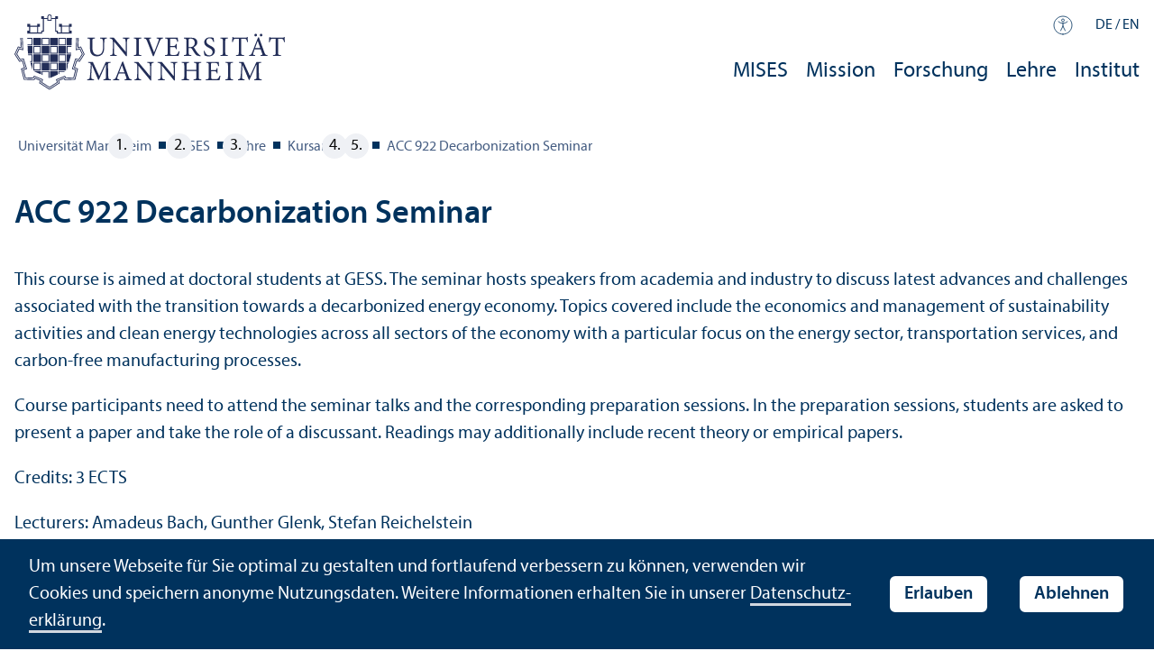

--- FILE ---
content_type: text/html; charset=utf-8
request_url: https://www.uni-mannheim.de/mises/lehre/kursangebot/acc-922-decarbonization-seminar/
body_size: 5685
content:
<!DOCTYPE html>
<html class="no-js" lang="de">
<head>

<meta charset="utf-8">




<title>ACC 922 Decarbonization Seminar | Universität Mannheim</title>
<meta name="generator" content="TYPO3 CMS">
<meta name="twitter:card" content="summary">
<meta name="revisit-after" content="10 days"><link rel="stylesheet" href="/typo3temp/assets/css/910e5c7c99e88a767b79802168e75ba6.1768985912.css" media="all"><link rel="stylesheet" href="/_assets/f038457a108ded7ca0b077b63bfae195/Css/Main.min.1763116823.css" media="all"><link rel="stylesheet" href="/_assets/57a23904394be66b23e1207477f1abce/Icons/sprite.1768985727.css" media="all"><link rel="stylesheet" href="/_assets/57a23904394be66b23e1207477f1abce/Vendor/maplibre-gl/css/maplibre-gl.1753278859.css" media="all"><link rel="stylesheet" href="/_assets/57a23904394be66b23e1207477f1abce/Css/app_new.1768985688.css" media="all"><link rel="stylesheet" href="/_assets/57a23904394be66b23e1207477f1abce/Css/print.1768985697.css" media="print"><meta property="og:url" content="https://www.uni-mannheim.de/mises/lehre/kursangebot/acc-922-decarbonization-seminar/"><meta property="og:site_name" content=""><meta property="og:title" content="ACC 922 Decarbonization Seminar"><meta property="og:description" content=""><meta property="og:type" content="website">      <meta http-equiv="X-UA-Compatible" content="IE=edge">
      <meta name="viewport" content="width=device-width, initial-scale=1.0, minimum-scale=1.0"><link rel="icon" type="image/x-icon" href="/typo3conf/ext/uma_site/Resources/Public/Images/Favicons/favicon.ico"><link rel="icon" type="image/png" sizes="16x16" href="/typo3conf/ext/uma_site/Resources/Public/Images/Favicons/favicon-16x16.png"><link rel="icon" type="image/png" sizes="32x32" href="/typo3conf/ext/uma_site/Resources/Public/Images/Favicons/favicon-32x32.png"><link rel="apple-touch-icon" sizes="180x180" href="/typo3conf/ext/uma_site/Resources/Public/Images/Favicons/apple-touch-icon.png?v=2"><link rel="alternate" type="application/rss+xml" title="Aktuelle News der Universität Mannheim" href="https://www.uni-mannheim.de/newsroom/news/rss.xml"><link rel="alternate" type="application/rss+xml" title="Aktuelle Events der Universität Mannheim" href="https://www.uni-mannheim.de/newsroom/events/rss.xml">
<script>
  var _paq = _paq || [];
  var siteIds = [92,143];
  _paq.push(['requireConsent']);
  _paq.push(['trackPageView']);
  _paq.push(['enableLinkTracking']);
</script>
<link rel="alternate" hreflang="de-DE" href="https://www.uni-mannheim.de/mises/lehre/kursangebot/acc-922-decarbonization-seminar/"><link rel="alternate" hreflang="en-US" href="https://www.uni-mannheim.de/en/mises/teaching/courses/acc-922-decarbonization-seminar/"><link rel="alternate" hreflang="x-default" href="https://www.uni-mannheim.de/mises/lehre/kursangebot/acc-922-decarbonization-seminar/"></head>
<body class="uma-main-site new-layout" id="page-32566">


<div class="app outer-wrap">
	<div class="skip-links">
		<a href="#main-navigation" class="skip-link skip-link-autofocus">
			Zur Hauptnavigation springen
		</a>
		<a href="#page-content" class="skip-link skip-link-autofocus-heading">
			Zum Seiteninhalt springen
		</a>
		<a href="#page-footer" class="skip-link skip-link-autofocus">
			Zum Footer springen
		</a>
	</div>
	
	<div class="inner-wrap">
		<div class="site-container ">
			

<header class="uma-header">

	<div class="main-menu max-width-1440">
		<div class="row align-bottom expanded align-center uma-header-elements">
			
			<div class="column small-8 medium-4">
				<div class="uma-header-left">
					<a href="/" class="logo-link"><img src="/typo3conf/ext/uma_site/Resources/Public/Images/Icons/logo-universitaet-mannheim.svg" width="425" height="119" alt="Logo der Universität Mannheim"></a>
				</div>
			</div>
			<div class="column small-8 medium-12 uma-header-right">
				
				<div class="metanav-wrapper">
					<div class="metanav-container row align-middle show-for-large">
						
							<div class="metanav-item metanav-accessibility"><a href="/digitale-barrierefreiheit/"><svg class="svg-icon-accessibility-dims"><title>Barrierefreiheit</title><use xlink:href="/typo3conf/ext/uma_site/Resources/Public/Icons/sprite.svg#icon-accessibility"></use></svg></a></div>
						
						<div class="language-selector">
							<a href="/mises/lehre/kursangebot/acc-922-decarbonization-seminar/" class="active" lang="de" xml:lang="de">DE</a> / <a href="/en/mises/teaching/courses/acc-922-decarbonization-seminar/" lang="en" xml:lang="en" target="">EN</a>
					 	</div>
					</div>
				</div>
				
				
					




    
    

    
    

    
    

    
        
                
            
    
    

    
    

    
    
        
    

	
<nav id="main-navigation" class="globalnav-container row expanded align-right show-for-large" data-root-page="4399"><ul class="level1"><li data-doktype="4" data-shortcut="4399" data-url=""><a href="/mises/">MISES</a></li><li data-doktype="1" data-shortcut="0" data-url=""><a href="/mises/mission/">Mission</a></li><li class="has-subpages" data-doktype="1" data-shortcut="0" data-url=""><a href="/mises/forschung/">Forschung</a><ul class="level2 vertical menu accordion-menu" data-accordion-menu data-submenu-toggle="true"><li class="has-subpages" data-doktype="4" data-shortcut="5206" data-url=""><a href="/mises/forschung/"><span>Publikationen</span></a><ul class="level3 vertical menu nested"><li data-doktype="1" data-shortcut="0" data-url=""><a href="/mises/forschung/publikationen/journal-artikel/"><span>Journal Artikel</span></a></li><li data-doktype="1" data-shortcut="0" data-url=""><a href="/mises/forschung/publikationen/research-papers/"><span>Research Papers</span></a></li><li data-doktype="1" data-shortcut="0" data-url=""><a href="/mises/forschung/publikationen/case-studies/"><span>Case Studies</span></a></li></ul></li><li data-doktype="1" data-shortcut="0" data-url=""><a href="/mises/forschung/decarbonization-seminar/"><span>Decarbonization Seminar</span></a></li><li data-doktype="1" data-shortcut="0" data-url=""><a href="/mises/forschung/konferenzen-und-seminar-praesentationen/"><span>Konferenzen und Seminar Präsentationen</span></a></li></ul></li><li class="has-subpages" data-doktype="1" data-shortcut="0" data-url=""><a href="/mises/lehre/">Lehre</a><ul class="level2 vertical menu accordion-menu" data-accordion-menu data-submenu-toggle="true"><li data-doktype="1" data-shortcut="0" data-url=""><a href="/mises/lehre/kursangebot/"><span>Kursangebot</span></a></li><li data-doktype="1" data-shortcut="0" data-url=""><a href="/mises/lehre/thesis-betreuung/"><span>Thesis Betreuung</span></a></li></ul></li><li class="has-subpages" data-doktype="1" data-shortcut="0" data-url=""><a href="/mises/institut/">Institut</a><ul class="level2 vertical menu accordion-menu" data-accordion-menu data-submenu-toggle="true"><li data-doktype="1" data-shortcut="0" data-url=""><a href="/mises/institut/unser-team/"><span>Unser Team</span></a></li><li class="has-subpages" data-doktype="1" data-shortcut="0" data-url=""><a href="/mises/institut/unser-netzwerk/"><span>Unser Netzwerk</span></a><ul class="level3 vertical menu nested"><li data-doktype="1" data-shortcut="0" data-url=""><a href="/mises/institut/unser-netzwerk/research-affiliates/"><span>Research Affiliates</span></a></li><li data-doktype="1" data-shortcut="0" data-url=""><a href="/mises/institut/unser-netzwerk/industry-advisers/"><span>Industry Advisers</span></a></li><li data-doktype="1" data-shortcut="0" data-url=""><a href="/mises/institut/unser-netzwerk/corporate-supporters/"><span>Corporate Supporters</span></a></li></ul></li><li data-doktype="1" data-shortcut="0" data-url=""><a href="/mises/institut/karriere/"><span>Karriere</span></a></li></ul></li></ul></nav>



				
				<div class="row align-right align-middle hide-for-large">
					<button class="modal-button hide-for-large" data-open="header-modal">
						<span class="hide">Menü</span>
						<svg class="svg-icon-burger-dims"><use xlink:href="/typo3conf/ext/uma_site/Resources/Public/Icons/sprite.svg#icon-burger"></use></svg>
					</button>
				</div>
				<div class="reveal full" id="header-modal" data-reveal>
					<button class="close-button" data-close aria-label="Close modal" type="button">
						<span aria-hidden="true">×</span>
					</button>
				</div>
			</div>
		</div>
	</div>
</header>

			
			
	
	<main class="uma-global-content align-center no-header-image">
		
		
			<nav class="ce max-width-1440 uma-breadcrumb show-for-medium" aria-label="Breadcrumb">
				





	<ol class="breadcrumbs"><li class="active "><a href="/" title="Universität Mannheim" class="active ">Universität Mannheim</a>
									
							
					
			</li><li class="active"><a href="/mises/" title="MISES" class="active">MISES</a>
									
							
					
			</li><li class="active"><a href="/mises/lehre/" title="Lehre" class="active">Lehre</a>
									
							
					
			</li><li class="active"><a href="/mises/lehre/kursangebot/" title="Kursangebot" class="active">Kursangebot</a>
									
							
					
			</li><li class="active current "><a href="/mises/lehre/kursangebot/acc-922-decarbonization-seminar/" title="ACC 922 Decarbonization Seminar" class="active current " aria-current="page">ACC 922 Decarbonization Seminar</a>
									
							
					
			</li></ol>


			</nav>
		
		<!--TYPO3SEARCH_begin-->
		<div id="page-content" class="page-content">
			<div class="ce max-width-1440 content-type-layout-0 content-type-textmedia" id="c314215"><header><h1 class="">
				ACC 922 Decarbonization Seminar
			</h1></header><div class="ce-textpic ce-left ce-intext has-no-image"><div class="ce-bodytext"><p>This course is aimed at doctoral students at GESS. The seminar hosts speakers from academia and industry to discuss latest advances and challenges associated with the trans&shy;ition towards a decarbonized energy economy. Topics covered include the economics and management of sustainability activities and clean energy technologies across all sectors of the economy with a particular focus on the energy sector, trans&shy;portation services, and carbon-free manufacturing processes.</p><p>Course participants need to attend the seminar talks and the corresponding preparation sessions. In the preparation sessions, students are asked to present a paper and take the role of a discussant. Readings may additionally include recent theory or empirical papers.</p><p>Credits: 3 ECTS</p><p>Lecturers: Amadeus Bach, Gunther Glenk, Stefan Reichelstein</p></div></div></div>


		</div>
		<!--TYPO3SEARCH_end-->
	</main>
	

		</div>
		





<footer id="page-footer" class="uma-footer uma-footer-new has-metafooter">
	
		<div class="metafooter-wrapper max-width-1440">
			<div class="metafooter">
				<div class="metafooter-inner row">
					<div class="uma-faculty-address-card row"><!-- TYPO3SEARCH_end --><div class="column small-16 medium-8 large-4 uma-address-picture small-order-2 large-order-1"><div class="uma-address-image"><img alt="Schloss, Ehrenhof" loading="lazy" src="/media/_processed_/0/9/csm_Schloss_Ehrenhof_Nahaufnahme_Fotocredit_Norbert_Bach_34637b25ec.jpg" width="360" height="360"><div class="image-copyright image-copyright-top">Bild: Nobert Bach</div></div></div><div class="column small-16 medium-8 large-4 uma-address-map small-order-3 large-order-2"><div id="uma-map2902" class="uma-map" data-uid="2902"><div class="uma-map-marker" data-latitude="49.483102" data-longitude="8.464929" data-address="Schloss Ostflügel, 68161 Mannheim"><b>Mannheim Institute for Sustainable Energy Studies (MISES)</b><br><a class="uma-map-directions" href="https://www.google.com/maps/dir/?api=1&destination=Schloss+Ostfl%C3%BCgel,+Mannheim" target="_blank">Anfahrt auf Google Maps</a></div></div></div><!-- TYPO3SEARCH_begin --><div class="column small-16 large-8 standard-text small-order-1 large-order-3"><div class="uma-address-name"><h4>Mannheim Institute for Sustainable Energy Studies (MISES)</h4></div><div class="uma-address-street-address">
    Universität Mannheim<br>
    
    
        Schloss Ostflügel – Raum O 351–359<br>
    
    
    
        68161 Mannheim
    
    
    
</div><div class="uma-address-contact"><strong>Tel.:</strong> <a href="tel:+496211811712">+49 621 181-1712</a></div></div><div class="column small-16 large-8 small-only-padding-bottom footer-nav-flat uma-address-footer-nav small-order-4"></div><div class="column small-16 large-8 uma-address-social-icons small-order-5"><div class="social-icons"><a href="https://www.facebook.com/https://www.facebook.com/MannheimISES/" target="_blank"><div class="icon-facebook"><span class="svg-icon"><svg role="img" class="svg-icon-social-facebook-dims" aria-labelledby="icon-facebook-title"><title id="icon-facebook-title">Facebook-Seite</title><use xlink:href="/typo3conf/ext/uma_site/Resources/Public/Icons/sprite.svg#icon-social-facebook"></use></svg></span></div></a><a href="https://de.linkedin.com/https://de.linkedin.com/company/mannheim-institute-for-sustainable-energy-studies-mises" target="_blank"><div class="icon-linkedin"><span class="svg-icon"><svg role="img" class="svg-icon-social-linkedin-dims" aria-labelledby="icon-linkedin-title"><title id="icon-linkedin-title">Linkedin-Seite</title><use xlink:href="/typo3conf/ext/uma_site/Resources/Public/Icons/sprite.svg#icon-social-linkedin"></use></svg></span></div></a></div></div></div>


				</div>
			</div>
		</div>
	
	<div class="main-footer max-width-1440">
		<div class="main-footer-inner">
			
			<div class="main-footer-navigation row">
				<div class="column small-16 large-4 footer-logo-wrapper">
					<svg class="footer-logo svg-signet-universitaet-mannheim-dims"><title>Siegel der Universität Mannheim: In omnibus veritas</title><use xlink:href="/typo3conf/ext/uma_site/Resources/Public/Icons/sprite.svg#signet-universitaet-mannheim"></use></svg>
				</div>
				
						<div class="column small-16 medium-8 large-4 footer-nav">
							<h4><a data-toggle="footer-bewerben"><span class="status hide-for-large">+</span>Bewerbung</a></h4><ul id="footer-bewerben" class="show-for-large" data-toggler=".expanded"><li><a href="/studium/vor-dem-studium/studienangebot/">Studien&shy;angebot</a></li><li><a href="/studium/vor-dem-studium/bewerbung/">Bewerbung</a></li><li><a href="/studium/vor-dem-studium/hilfe-bei-der-studienwahl/">Hilfe bei der Studien&shy;wahl</a></li><li><a href="/finanzierung-und-stipendien/">Finanzierung</a></li><li><a href="/newsletter-studieninteressierte/">Newsletter für Studien&shy;interessierte</a></li></ul></div>
						<div class="column small-16 medium-8 large-4 footer-nav">
							<h4><a data-toggle="footer-besuchen"><span class="status hide-for-large">+</span>Campus-Besuch</a></h4><ul id="footer-besuchen" class="show-for-large" data-toggler=".expanded"><li><a href="/universitaet/anfahrt-und-campusplan/">Anfahrt und Campusplan</a></li><li><a href="https://www.uni-mannheim.de/campusrundgang/">3D-Campusrundgang</a></li><li><a href="https://www.stw-ma.de/essen-trinken/speiseplaene/mensa-am-schloss/" target="_blank" rel="noreferrer">Mensa-Menü</a></li><li><a href="/newsroom/events/">Events</a></li></ul></div>
						<div class="column small-16 medium-8 large-4 footer-nav">
							<h4><a data-toggle="footer-presse"><span class="status hide-for-large">+</span>Presse</a></h4><ul id="footer-presse" class="show-for-large" data-toggler=".expanded"><li><a href="/newsroom/presse/pressekontakt/">Pressekontakt</a></li><li><a href="/forschung/expertiseservice/">Expertiseservice</a></li><li><a href="/drehanfragen/">Drehgenehmigungen</a></li><li><a href="/newsroom/presse/pressemitteilungen/">Pressemitteilungen</a></li><li><a href="/newsroom/newsletter/">Newsletter der Uni</a></li></ul></div>
						<div class="column small-16 medium-8 large-4 large-offset-4 footer-nav">
							<h4><a data-toggle="footer-einrichtungen"><span class="status hide-for-large">+</span>Direkt zu ...</a></h4><ul id="footer-einrichtungen" class="show-for-large" data-toggler=".expanded"><li><a href="https://portal2.uni-mannheim.de" target="_blank" rel="noreferrer">Portal²</a></li><li><a href="https://www.bib.uni-mannheim.de/">Universitäts&shy;bibliothek</a></li><li><a href="/it/">Universitäts-IT</a></li><li><a href="/universitaet/arbeiten-an-der-universitaet-mannheim/stellenanzeigen/">Stellenangebote</a></li></ul></div>
						<div class="column small-16 medium-8 large-4 forum">
							<div class="inner rounded-border"><div><div><h4><a href="/newsroom/forum/">FORUM</a></h4><a href="/newsroom/forum/">Das Magazin der Universität Mannheim</a></div><a href="/newsroom/forum/"><img src="/media/_processed_/7/e/csm_Titelbild_FORUM_2_2025_9a48565963.png" width="120" height="161" alt="FORUM Titelbild"></a></div></div>
						</div>
						<div class="column small-16 medium-8 large-4 footer-nav">
							<h4><a data-toggle="footer-engagement"><span class="status hide-for-large">+</span>Engagement</a></h4><ul id="footer-engagement" class="show-for-large" data-toggler=".expanded"><li><a href="/stiftung/">Stiftung Universität Mannheim</a></li><li><a href="/freunde-der-universitaet-mannheim/">Freunde Universität Mannheim</a></li><li><a href="https://www.absolventum.de/" target="_blank" rel="noreferrer">Absolventum Mannheim</a></li><li><a href="https://www.uni-mannheim.de/stipendien/" target="_blank">Stipendien</a></li></ul></div>
					
			</div>
			
			<div class="main-footer-legal-info row align-middle align-justify medium-text-center">
				<div class="column small-16 small-only-padding-bottom large-12 footer-nav footer-nav-flat"><ul><li><a href="/kontakt/">Kontakt</a></li><li><a href="/impressum/">Impressum</a></li><li><a href="/datenschutzerklaerung/">Datenschutz</a></li><li><a href="/digitale-barrierefreiheit/" target="_blank">Barrierefreiheit</a></li><li><a href="/digitale-barrierefreiheit/informationen-in-gebaerdensprache/" target="_blank">Gebärdensprache</a></li><li><a href="/digitale-barrierefreiheit/informationen-in-leichter-sprache/" target="_blank">Leichte Sprache</a></li><li><a href="/sitemap/">Sitemap</a></li><li><a href="/hausordnung/">Hausordnung</a></li><li><a href="/universitaet/anfahrt-und-campusplan/sicherheit-und-notfaelle/" target="_blank">Sicherheit und Notfälle</a></li></ul></div>
				
				<div class="column small-16 large-4">
					<div class="social-icons">
						<a href="https://www.instagram.com/uni_mannheim" target="_blank" rel="noreferrer"><div class="icon-instagram"><span class="svg-icon"><svg role="img" class="svg-icon-social-instagram-dims" aria-labelledby="svg-icon-instagram-title"><title id="svg-icon-instagram-title">Instagram-Seite der Uni Mannheim</title><use xlink:href="/typo3conf/ext/uma_site/Resources/Public/Icons/sprite.svg#icon-social-instagram"></use></svg></span></div></a><a href="https://www.facebook.com/UniMannheim/" target="_blank" rel="noreferrer"><div class="icon-facebook"><span class="svg-icon"><svg role="img" class="svg-icon-social-facebook-dims" aria-labelledby="svg-icon-facebook-title"><title id="svg-icon-facebook-title">Facebook-Seite der Uni Mannheim</title><use xlink:href="/typo3conf/ext/uma_site/Resources/Public/Icons/sprite.svg#icon-social-facebook"></use></svg></span></div></a><a href="https://de.linkedin.com/school/university-of-mannheim/" target="_blank" rel="noreferrer"><div class="icon-linkedin"><span class="svg-icon"><svg role="img" class="svg-icon-social-linkedin-dims" aria-labelledby="svg-icon-linkedin-title"><title id="svg-icon-linkedin-title">LinkedIn-Seite der Uni Mannheim</title><use xlink:href="/typo3conf/ext/uma_site/Resources/Public/Icons/sprite.svg#icon-social-linkedin"></use></svg></span></div></a><a href="https://www.tiktok.com/@uni_mannheim" target="_blank" rel="noreferrer"><div class="icon-tiktok"><span class="svg-icon"><svg role="img" class="svg-icon-social-tiktok-dims" aria-labelledby="svg-icon-tiktok-title"><title id="svg-icon-tiktok-title">Tiktok-Seite der Uni Mannheim</title><use xlink:href="/typo3conf/ext/uma_site/Resources/Public/Icons/sprite.svg#icon-social-tiktok"></use></svg></span></div></a><a href="http://www.youtube.com/UniMannheim" target="_blank" rel="noreferrer"><div class="icon-youtube"><span class="svg-icon"><svg role="img" class="svg-icon-social-youtube-dims" aria-labelledby="svg-icon-youtube-title"><title id="svg-icon-youtube-title">YouTube-Seite der Uni Mannheim</title><use xlink:href="/typo3conf/ext/uma_site/Resources/Public/Icons/sprite.svg#icon-social-youtube"></use></svg></span></div></a><a href="https://xn--baw-joa.social/@unimannheim" target="_blank" rel="noreferrer me nofollow noopener"><div class="icon-mastodon"><span class="svg-icon"><svg role="img" class="svg-icon-social-mastodon-dims" aria-labelledby="svg-icon-mastodon-title"><title id="svg-icon-mastodon-title">Mastodon-Seite der Uni Mannheim</title><use xlink:href="/typo3conf/ext/uma_site/Resources/Public/Icons/sprite.svg#icon-social-mastodon"></use></svg></span></div></a>
					</div>
				</div>
				
			</div>
		</div>
	</div>
</footer>

	</div>
</div>
<div id="scroll-to-top"><svg><use xlink:href="/typo3conf/ext/uma_site/Resources/Public/Icons/sprite.svg#arrow-rounded-up"></use></svg></div>



<div class="banner-wrapper bottom initial-hide cookie-notice">
    <div class="banner">
        <div class="banner-inner max-width-1440">
            <div class="banner-message"> Um unsere Webseite für Sie optimal zu gestalten und fortlaufend verbessern zu können, verwenden wir Cookies und speichern anonyme Nutzungs&shy;daten. Weitere Informationen erhalten Sie in unserer <a href="/datenschutzerklaerung/" target="_blank">Datenschutz&shy;erklärung</a>.</div>
            <div class="button cookie-accept">Erlauben</div>
            <div class="button cookie-reject">Ablehnen</div>
        </div>
    </div>
</div>
<div class="cookie-controls hide">
    <div class="cookie-status cookie-status-accepted">
        <p>Tracking ist derzeit zugelassen.</p>
        <div class="cookie-reject cookie-button button">Tracking nicht erlauben</div>
    </div>
    <div class="cookie-status cookie-status-rejected">
        <p>Tracking ist derzeit nicht zugelassen.</p>
        <div class="cookie-accept cookie-button button">Tracking erlauben</div>
    </div>
</div>












<script src="/_assets/57a23904394be66b23e1207477f1abce/Vendor/maplibre-gl/js/maplibre-gl.1753278859.js"></script>
<script src="/_assets/57a23904394be66b23e1207477f1abce/JavaScripts/app.1768985718.js"></script>

<script src="/_assets/f038457a108ded7ca0b077b63bfae195/JavaScript/Validation.min.1763116823.js"></script>
<script src="/_assets/f038457a108ded7ca0b077b63bfae195/JavaScript/Femanager.min.1763116823.js"></script>




</body>
</html>